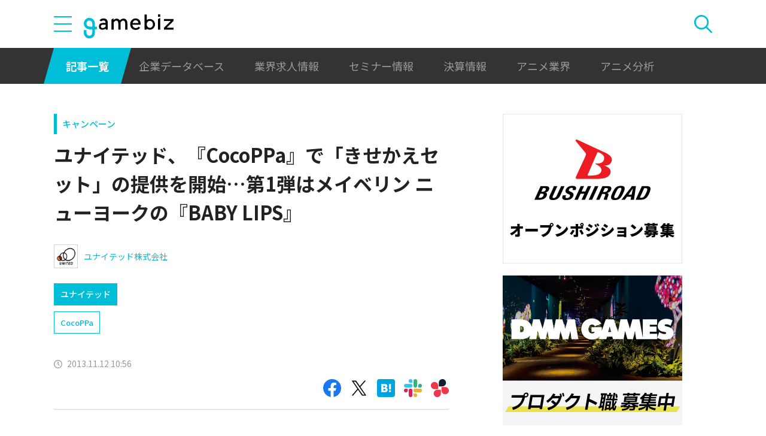

--- FILE ---
content_type: text/html; charset=utf-8
request_url: https://www.google.com/recaptcha/api2/aframe
body_size: 262
content:
<!DOCTYPE HTML><html><head><meta http-equiv="content-type" content="text/html; charset=UTF-8"></head><body><script nonce="lhudWnO314l4_UcrDtlhYw">/** Anti-fraud and anti-abuse applications only. See google.com/recaptcha */ try{var clients={'sodar':'https://pagead2.googlesyndication.com/pagead/sodar?'};window.addEventListener("message",function(a){try{if(a.source===window.parent){var b=JSON.parse(a.data);var c=clients[b['id']];if(c){var d=document.createElement('img');d.src=c+b['params']+'&rc='+(localStorage.getItem("rc::a")?sessionStorage.getItem("rc::b"):"");window.document.body.appendChild(d);sessionStorage.setItem("rc::e",parseInt(sessionStorage.getItem("rc::e")||0)+1);localStorage.setItem("rc::h",'1770000319521');}}}catch(b){}});window.parent.postMessage("_grecaptcha_ready", "*");}catch(b){}</script></body></html>

--- FILE ---
content_type: image/svg+xml
request_url: https://gamebiz.jp/img/icons/icon-search-white.svg
body_size: 279
content:
<svg xmlns="http://www.w3.org/2000/svg" width="60" height="59.928" viewBox="0 0 60 59.928">
  <path id="search" d="M443.215,296.086l-15.976-15.911a24.3,24.3,0,1,0-3.859,3.859l15.968,15.9a2.729,2.729,0,0,0,3.867-3.851Zm-34.947-12.149a18.876,18.876,0,1,1,18.876-18.876A18.876,18.876,0,0,1,408.269,283.937Z" transform="translate(-384 -240.792)" fill="#fff" fill-rule="evenodd"/>
</svg>
